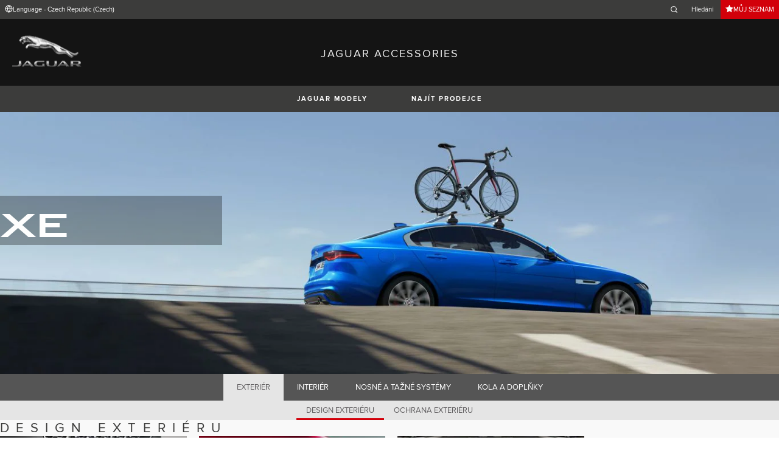

--- FILE ---
content_type: text/html; charset=utf-8
request_url: https://accessories.jaguar.com/cz/cs/xe/exterior/
body_size: 7299
content:

<!doctype html>
<!-- My Little Comment -->
<!--[if lt IE 7]>      <html class="no-js lt-ie9 lt-ie8 lt-ie7 " lang="cs-cz"> <![endif]-->
<!--[if IE 7]>         <html class="no-js lt-ie9 lt-ie8 " lang="cs-cz"> <![endif]-->
<!--[if IE 8]>         <html class="no-js lt-ie9 " lang="cs-cz"> <![endif]-->
<!--[if gt IE 8]><!-->
<html class="no-js" lang="cs-cz">
<!--<![endif]-->
<head>
    <!-- Begin Google Tag Manager -->
    <script>
        (function (w, d, s, l, i) {
            w[l] = w[l] || [];
            w[l].push({
                'gtm.start':
                    new Date().getTime(),
                event: 'gtm.js'
            });
            var f = d.getElementsByTagName(s)[0],
                j = d.createElement(s),
                dl = l != 'dataLayer' ? '&l=' + l : '';
            j.async = true;
            j.src =
                '//www.googletagmanager.com/gtm.js?id=' + i + dl;
            f.parentNode.insertBefore(j, f);
        })(window, document, 'script', 'dataLayer', 'GTM-K8Z9D4F');
    </script>
    <!-- End Google Tag Manager -->
    <meta charset="utf-8" />
    <meta http-equiv="X-UA-Compatible" content="IE=edge,chrome=1" />
    <title>JAGUAR ACCESSORIES - XE - EXTERIOR - EXTERIOR STYLING</title>
    <meta name="description" content="" />
    <meta name="viewport" content="width=device-width, initial-scale=1, maximum-scale=1">

    <meta property="og:title" content="" />
    <meta property="og:type" content="website" />
    <meta property="og:description" content="" />

    <meta name="twitter:card" content="summary_large_image" />
    <meta name="twitter:site" content="@Jaguar" />
    <meta name="twitter:creator" content="@Jaguar" />
    <meta name="twitter:title" content="" />
    <meta name="twitter:description" content="" />


    <meta charset="UTF-8">
    <meta name="viewport" content="width=device-width, initial-scale=1.0">
    <link rel="stylesheet" href="/front-end/assets/styles/index.jaguar.css?v=1.8.0.0">



        <script>
            window.addEventListener('DOMContentLoaded', () => {
                const pos = window.localStorage.getItem('scroll-y');
                if (pos) window.scroll({top: pos, left: 0, behavior: 'instant'});
            });

            window.addEventListener('beforeunload', () => {
                window.localStorage.setItem('scroll-y', window.scrollY);
            });
        </script>

                              <script>!function(a){var e="https://s.go-mpulse.net/boomerang/",t="addEventListener";if("False"=="True")a.BOOMR_config=a.BOOMR_config||{},a.BOOMR_config.PageParams=a.BOOMR_config.PageParams||{},a.BOOMR_config.PageParams.pci=!0,e="https://s2.go-mpulse.net/boomerang/";if(window.BOOMR_API_key="29DP7-QTFQP-G3XNC-5KWY2-54PZF",function(){function n(e){a.BOOMR_onload=e&&e.timeStamp||(new Date).getTime()}if(!a.BOOMR||!a.BOOMR.version&&!a.BOOMR.snippetExecuted){a.BOOMR=a.BOOMR||{},a.BOOMR.snippetExecuted=!0;var i,_,o,r=document.createElement("iframe");if(a[t])a[t]("load",n,!1);else if(a.attachEvent)a.attachEvent("onload",n);r.src="javascript:void(0)",r.title="",r.role="presentation",(r.frameElement||r).style.cssText="width:0;height:0;border:0;display:none;",o=document.getElementsByTagName("script")[0],o.parentNode.insertBefore(r,o);try{_=r.contentWindow.document}catch(O){i=document.domain,r.src="javascript:var d=document.open();d.domain='"+i+"';void(0);",_=r.contentWindow.document}_.open()._l=function(){var a=this.createElement("script");if(i)this.domain=i;a.id="boomr-if-as",a.src=e+"29DP7-QTFQP-G3XNC-5KWY2-54PZF",BOOMR_lstart=(new Date).getTime(),this.body.appendChild(a)},_.write("<bo"+'dy onload="document._l();">'),_.close()}}(),"".length>0)if(a&&"performance"in a&&a.performance&&"function"==typeof a.performance.setResourceTimingBufferSize)a.performance.setResourceTimingBufferSize();!function(){if(BOOMR=a.BOOMR||{},BOOMR.plugins=BOOMR.plugins||{},!BOOMR.plugins.AK){var e=""=="true"?1:0,t="",n="amj6vpqxhzc2g2lswebq-f-d2c6d4e36-clientnsv4-s.akamaihd.net",i="false"=="true"?2:1,_={"ak.v":"39","ak.cp":"885204","ak.ai":parseInt("564874",10),"ak.ol":"0","ak.cr":8,"ak.ipv":4,"ak.proto":"h2","ak.rid":"66c37a6e","ak.r":47358,"ak.a2":e,"ak.m":"a","ak.n":"essl","ak.bpcip":"3.19.234.0","ak.cport":52508,"ak.gh":"23.208.24.235","ak.quicv":"","ak.tlsv":"tls1.3","ak.0rtt":"","ak.0rtt.ed":"","ak.csrc":"-","ak.acc":"","ak.t":"1769124099","ak.ak":"hOBiQwZUYzCg5VSAfCLimQ==Tyv66maUxKnAe5q36miwBGY4R7YvJTG0SLv3awO0OtjCCZypmXhVdTGD/LNy/QgdfaH0ILC6NFkfnBeAipleoZZ3xyJNZCmddOwbQd7lf1gVa+MtlkrH6FSfpqXwxhuPQce+T2ACxjXX1aumlxzidlkYCzkRiP+jP6YDRv3Ul4EXv7K8DqeNVDu8p5f+/3rLQv6AdemgMYrCVhRtWiAqs/ml58zmlUv8o8RelNscSeJ2jKqy7pNFbZVBePZnee8+rZVoRerPDu2N9Tc6+U1pCBLNQue7ZHzC7jv7ujN2fWySd/1Ns/HxhiQw/Jo4i/0Tr94GgS8icnSOxqs2C9sE2LiSqhhEri4rDM7oxsQ9lmzr2tm3DaiXxA2hyIjHdNFTs7ZNjHmgjvoj52BGM9hHyAo4ew6ZReco2mAZk96UpmU=","ak.pv":"5","ak.dpoabenc":"","ak.tf":i};if(""!==t)_["ak.ruds"]=t;var o={i:!1,av:function(e){var t="http.initiator";if(e&&(!e[t]||"spa_hard"===e[t]))_["ak.feo"]=void 0!==a.aFeoApplied?1:0,BOOMR.addVar(_)},rv:function(){var a=["ak.bpcip","ak.cport","ak.cr","ak.csrc","ak.gh","ak.ipv","ak.m","ak.n","ak.ol","ak.proto","ak.quicv","ak.tlsv","ak.0rtt","ak.0rtt.ed","ak.r","ak.acc","ak.t","ak.tf"];BOOMR.removeVar(a)}};BOOMR.plugins.AK={akVars:_,akDNSPreFetchDomain:n,init:function(){if(!o.i){var a=BOOMR.subscribe;a("before_beacon",o.av,null,null),a("onbeacon",o.rv,null,null),o.i=!0}return this},is_complete:function(){return!0}}}}()}(window);</script></head>
<body class="jaguar" id="lang-cs" data-message-wishlist-added="P&#x159;id&#xE1;no na seznam">

<header>
    <a id="skip-navigation" href="#main-content">Skip Navigation</a>
    <section class="header-content">
        <section class="topbar">
            <nav class="utility">
                <ul class="language-dealer-tools">
                    <li class="language-select icon-switch icon-switch--persist">
                        <button type="button" data-visibility-toggle aria-expanded="false" aria-controls="header-market-selector" class="">
                            <span class="icon-switch__icon">
                                <svg xmlns="http://www.w3.org/2000/svg" class="icon-size--sm" viewBox="0 0 24 24" fill="none" stroke="currentColor" stroke-width="2" stroke-linecap="round" stroke-linejoin="round">
                                    <circle cx="12" cy="12" r="10" />
                                    <line x1="2" y1="12" x2="22" y2="12" />
                                    <path d="M12 2a15.3 15.3 0 0 1 4 10 15.3 15.3 0 0 1-4 10 15.3 15.3 0 0 1-4-10 15.3 15.3 0 0 1 4-10z" />
                                </svg>

                            </span>
                                <span class="icon-switch__text">Language - Czech Republic (Czech) </span>
                        </button>
                    </li>

                    <li>
                            <form id="header-search-form" method="get" action="/cz/cs/search">
                                <label for="input-query">
                                    <svg xmlns="http://www.w3.org/2000/svg" class="icon-size--sm" viewBox="0 0 24 24" fill="none" stroke="currentColor" stroke-width="2" stroke-linecap="round" stroke-linejoin="round">
                                        <circle cx="11" cy="11" r="8" />
                                        <line x1="21" y1="21" x2="16.65" y2="16.65" />
                                    </svg>




                                    <span class="visuallyhidden">Enter a word or phrase with which to search the contents of the site</span>
                                    <input type="search" name="q" id="input-query" autocomplete="off" placeholder="Hled&#xE1;n&#xED;">
                                </label>
                            </form>
                    </li>
                        <li class="wishlist icon-switch icon-switch--persist">
                            <a href="/cz/cs/wishlist"
                               class="btn btn:accent">
                                <span class="icon-switch__icon">
                                    <svg xmlns="http://www.w3.org/2000/svg" stroke="currentColor" stroke-width="2" class="icon-size--sm" viewBox="0 0 24 24" fill="currentColor" stroke="none">
                                        <polygon points="12 2 15.09 8.26 22 9.27 17 14.14 18.18 21.02 12 17.77 5.82 21.02 7 14.14 2 9.27 8.91 8.26 12 2"></polygon>
                                    </svg>
                                </span>
                                <span class="icon-switch__text">M&#x16E;J SEZNAM</span>
                            </a>
                        </li>
                </ul>
            </nav>
        </section>


        <section class="market-selector closed" id="header-market-selector">
            <section class="container">
                <h2>Find Your Country</h2>

                <ul>
                        <li class=""><a href="/gl/en">International (English)</a></li>
                        <li class=""><a href="/au/en">Australia (English)</a></li>
                        <li class=""><a href="/at/de">Austria (German)</a></li>
                        <li class=""><a href="/be/fr">Belgium (French)</a></li>
                        <li class=""><a href="/be/nl">Belgium (Dutch)</a></li>
                        <li class=""><a href="/br/pt">Brazil (Portuguese)</a></li>
                        <li class=""><a href="/ca/en">Canada (English)</a></li>
                        <li class=""><a href="/ca/fr">Canada (French)</a></li>
                        <li class=""><a href="/cn/zh">China (Chinese)</a></li>
                        <li class=""><a href="/cz/cs">Czech Republic (Czech)</a></li>
                        <li class=""><a href="/fr/fr">France (French)</a></li>
                        <li class=""><a href="/de/de">Germany (German)</a></li>
                        <li class=""><a href="/in/en">India (English)</a></li>
                        <li class=""><a href="/ie/en">Ireland (English)</a></li>
                        <li class=""><a href="/it/it">Italy (Italian)</a></li>
                        <li class=""><a href="/jp/ja">Japan (Japanese)</a></li>
                        <li class=""><a href="/ko/ko">Korea (Korea)</a></li>
                        <li class=""><a href="/me/en">MENA (English)</a></li>
                        <li class=""><a href="/mx/es">Mexico (Spanish)</a></li>
                        <li class=""><a href="/nl/nl">Netherlands (Dutch)</a></li>
                        <li class=""><a href="/pl/pl">Poland (Polish)</a></li>
                        <li class=""><a href="/pt/pt">Portugal (Portuguese)</a></li>
                        <li class=""><a href="/ro/ro">Romania (Romania)</a></li>
                        <li class=""><a href="/za/en">South Africa (English)</a></li>
                        <li class=""><a href="/es/es">Spain (Spanish)</a></li>
                        <li class=""><a href="/ch/de">Switzerland (German)</a></li>
                        <li class=""><a href="/ch/fr">Switzerland (French)</a></li>
                        <li class=""><a href="/ch/it">Switzerland (Italian)</a></li>
                        <li class=""><a href="/gb/en">United Kingdom (English)</a></li>
                        <li class=""><a href="/us/en">USA (English)</a></li>
                </ul>
            </section>
        </section>


        <section class="container">
            <a href="/" class="logo">
                <img src="/front-end/assets/img/logo-jaguar.png" alt="Jaguar">
            </a>
            <h1>JAGUAR ACCESSORIES</h1>
        </section>
    </section>
        <section class="header-nav">

            <nav class="primary">
                <ul>

                    <li><button type="button" class="btn" data-visibility-toggle aria-expanded="false" aria-controls="header-carousel--jaguar-range">JAGUAR MODELY</button></li>
                        <li>
                            <button type="button" data-link-external data-target="https://www.jaguar.cz/retailer-locator/index.html" class="btn">NAJ&#xCD;T PRODEJCE</button>
                        </li>
                </ul>
                <aside class="confirm-modal" data-dismiss-target aria-label="important information" aria-modal="true" role="dialog">
                    <h2>UPOZORNĚNÍ</h2>
                    <p><p>Chystáte se opustit jaguar.cz. Jaguar nenese odpovědnost za obsah a platnost informací mimo tuto doménu.</p></p>

                    <div class="buttons-container">
                        <button type="button" data-dismiss-trigger>ODM&#xCD;TNOUT</button>
                        <a href>P&#x158;IJMOUT</a>
                    </div>

                    <button type="button" aria-label="close the modal" class="dismiss" data-dismiss-trigger></button>
                </aside>
            </nav>

            <section class="carousel closed" id="header-carousel--jaguar-range">
                <div class="carousel__controls">
                    <button class="chevron-left" type="button" id="header-carousel--landrover-range--prev" aria-label="scroll the carousel to see what's next">
                        <div></div>
                    </button>
                    <button class="chevron-right" type="button" id="header-carousel--landrover-range--next" aria-label="scroll the carousel to see what's before">
                        <div></div>
                    </button>
                </div>

                <ul>
                        <li>
                            <a href="/cz/cs/i-pace">
                                <img src="/media/1049/model_i-pace.jpg" alt="I-PACE">
                                <p>I-PACE</p>
                            </a>
                        </li>
                        <li>
                            <a href="/cz/cs/e-pace">
                                <img src="/media/1046/model_e-pace.jpg" alt="E-PACE">
                                <p>E-PACE</p>
                            </a>
                        </li>
                        <li>
                            <a href="/cz/cs/f-pace">
                                <img src="/media/1047/model_f-pace.jpg" alt="F-PACE">
                                <p>F-PACE</p>
                            </a>
                        </li>
                        <li>
                            <a href="/cz/cs/xe">
                                <img src="/media/1051/model_xe.jpg" alt="XE">
                                <p>XE</p>
                            </a>
                        </li>
                        <li>
                            <a href="/cz/cs/xf">
                                <img src="/media/1052/model_xf.jpg" alt="XF">
                                <p>XF</p>
                            </a>
                        </li>
                        <li>
                            <a href="/cz/cs/xf-sportbrake">
                                <img src="/media/1054/model_xf_sportbrake.jpg" alt="XF SPORTBRAKE">
                                <p>XF SPORTBRAKE</p>
                            </a>
                        </li>
                        <li>
                            <a href="/cz/cs/xj">
                                <img src="/media/1055/model_xj.jpg" alt="XJ">
                                <p>XJ</p>
                            </a>
                        </li>
                        <li>
                            <a href="/cz/cs/f-type">
                                <img src="/media/1048/thumbnail.png" alt="F-TYPE">
                                <p>F-TYPE</p>
                            </a>
                        </li>
                        <li>
                            <a href="/cz/cs/xk">
                                <img src="/media/1057/model_xk.jpg" alt="XK">
                                <p>XK</p>
                            </a>
                        </li>
                        <li>
                            <a href="/cz/cs/xf-2007-2015">
                                <img src="/media/1053/model_xf_-2007-2015.jpg" alt="XF (2007-2015)">
                                <p>XF (2007-2015)</p>
                            </a>
                        </li>
                        <li>
                            <a href="/cz/cs/xf-sportbrake-2012-2015">
                                <img src="/media/1060/model_xf_sportbrake_-2012-2015.jpg" alt="XF SPORTBRAKE (2012-2015)">
                                <p>XF SPORTBRAKE (2012-2015)</p>
                            </a>
                        </li>

                </ul>
            </section>


        </section>
</header>

    <main id="main-content">
    
    <section class="banner-carousel">
        <ol class="banner-carousel__slides">
            <li class="slide" id="slide-1">
                


<div class="image-container">

            <img src="/media/1092/xe_20my_desktop_1355x460_1.jpg" alt="">
</div>

<div class="text-container">
    <div class="title-container">
        <h2>XE</h2>
        <h3></h3>
    </div>
        <div class="actions">
        </div>
</div>



            </li>
        </ol>
        <ol class="pagination"></ol>
    </section>

<section class="tabs ">
    <div id="tab-section"></div>
    <nav>
            <ul role="tablist" aria-label="top level tabs" class="tabs__main">
                    <li role="tab" aria-selected="true">
                        <a href="/cz/cs/xe/exterior/#tab-section">EXTERI&#xC9;R</a>
                    </li>
                    <li role="tab" aria-selected="false">
                        <a href="/cz/cs/xe/interior/#tab-section">INTERI&#xC9;R</a>
                    </li>
                    <li role="tab" aria-selected="false">
                        <a href="/cz/cs/xe/carrying-towing/#tab-section">NOSN&#xC9; A&#xA0;TA&#x17D;N&#xC9; SYST&#xC9;MY</a>
                    </li>
                    <li role="tab" aria-selected="false">
                        <a href="/cz/cs/xe/wheels-wheel-accessories/#tab-section">KOLA A DOPL&#x147;KY</a>
                    </li>
            </ul>


        <ul role="tablist" aria-label="secondary tabs" class="tabs__secondary">
                    <li role="tab" aria-selected="true">
                        <a href="/cz/cs/xe/exterior/exterior-styling/#tab-section">DESIGN EXTERI&#xC9;RU</a>
                    </li>
                    <li role="tab" aria-selected="false">
                        <a href="/cz/cs/xe/exterior/exterior-protection/#tab-section">OCHRANA EXTERI&#xC9;RU</a>
                    </li>
        </ul>
        <div class="tabs__secondary-controls">
            <button type="button" class="btn prev chevron-left" aria-label="click to go to the previous item in the list"><div></div></button>
            <button type="button" class="btn next chevron-right" aria-label="click to go to the next item in the list"><div></div></button>
        </div>
    </nav>
</section>

    <section class="intro-text">
        <h2>DESIGN EXTERI&#xC9;RU</h2>
    </section>

        <section class="grid-container ">
            <ul class="grid">
                    <li>
                        <div class="card">
                            <a href="/cz/cs/xe/exterior/exterior-styling/t4n7599-front-splitter-chrome/#tab-section" class="card-contents">
                                <div class="image-container">
                                        <img src="/catalog-assets/jaguar/xe_t4n7599.jpg" alt="P&#x159;edn&#xED; spliter, chromovan&#xFD; image">
                                </div>
                                <div class="text-container">
                                        <h3>P&#x159;edn&#xED; spliter, chromovan&#xFD;</h3>
                                        <p>T4N7599</p>
                                </div>
                            </a>
                                <form action="/umbraco/Surface/WishlistService/Add" method="post">
                                    <input type="hidden" name="language" value="cs-cz">
                                    <input type="hidden" value="16-f0fcf6f05cec0e1169a394db176f33d5" name="uniqueKey">
                                    <input type="hidden" name="pageId" value="2593">
                                    <button type="submit" class="btn btn:dark card-action card-action__wishlist">
                                        P&#x158;IDAT NA SEZNAM
                                    </button>
                                </form>

                        </div>
                    </li>
                    <li>
                        <div class="card">
                            <a href="/cz/cs/xe/exterior/exterior-styling/t4n10516-grille-chrome/#tab-section" class="card-contents">
                                <div class="image-container">
                                        <img src="/catalog-assets/jaguar/xe_t4n10516.jpg" alt="Chromovan&#xE1; m&#x159;&#xED;&#x17E;ka chladi&#x10D;e image">
                                </div>
                                <div class="text-container">
                                        <h3>M&#x159;&#xED;&#x17E;ka chladi&#x10D;e - chromovan&#xE1;</h3>
                                </div>
                            </a>

                        </div>
                    </li>
                    <li>
                        <div class="card">
                            <a href="/cz/cs/xe/exterior/exterior-styling/t4n5870-grille-gloss-black-pre-20my/#tab-section" class="card-contents">
                                <div class="image-container">
                                        <img src="/catalog-assets/jaguar/xe_t4n5870.jpg" alt="M&#x159;&#xED;&#x17E;ka chladi&#x10D;e s leskle &#x10D;ernou povrchovou &#xFA;pravou image">
                                </div>
                                <div class="text-container">
                                        <h3>M&#x159;&#xED;&#x17E;ka chladi&#x10D;e - leskle &#x10D;ern&#xE1;</h3>
                                </div>
                            </a>

                        </div>
                    </li>
                    <li>
                        <div class="card">
                            <a href="/cz/cs/xe/exterior/exterior-styling/c2d5489-mirror-cover-chrome-left-side/#tab-section" class="card-contents">
                                <div class="image-container">
                                        <img src="/catalog-assets/jaguar/xe_c2d5489.jpg" alt="Kryt zrc&#xE1;tka - chrom, lev&#xFD; image">
                                </div>
                                <div class="text-container">
                                        <h3>Kryt zrc&#xE1;tka - chrom</h3>
                                </div>
                            </a>

                        </div>
                    </li>
                    <li>
                        <div class="card">
                            <a href="/cz/cs/xe/exterior/exterior-styling/c2d6067pec-mirror-cover-gloss-black-left-side/#tab-section" class="card-contents">
                                <div class="image-container">
                                        <img src="/catalog-assets/jaguar/xe_c2d6067pec.jpg" alt="Kryt zrc&#xE1;tka, leskle &#x10D;ern&#xFD;, lev&#xFD; image">
                                </div>
                                <div class="text-container">
                                        <h3>Kryt zrc&#xE1;tka, leskle &#x10D;ern&#xFD;</h3>
                                </div>
                            </a>

                        </div>
                    </li>
                    <li>
                        <div class="card">
                            <a href="/cz/cs/xe/exterior/exterior-styling/t4n5633-sports-rear-valance/#tab-section" class="card-contents">
                                <div class="image-container">
                                        <img src="/catalog-assets/jaguar/xe_t4n5633.jpg" alt="Sportovn&#xED; zadn&#xED; spodn&#xED; spojler image">
                                </div>
                                <div class="text-container">
                                        <h3>Sportovn&#xED; zadn&#xED; spodn&#xED; spojler</h3>
                                        <p>T4N5633</p>
                                </div>
                            </a>
                                <form action="/umbraco/Surface/WishlistService/Add" method="post">
                                    <input type="hidden" name="language" value="cs-cz">
                                    <input type="hidden" value="16-124d609950833dd472daf7d266fdd51a" name="uniqueKey">
                                    <input type="hidden" name="pageId" value="2593">
                                    <button type="submit" class="btn btn:dark card-action card-action__wishlist">
                                        P&#x158;IDAT NA SEZNAM
                                    </button>
                                </form>

                        </div>
                    </li>
                    <li>
                        <div class="card">
                            <a href="/cz/cs/xe/exterior/exterior-styling/t4n25060-t4n25063-side-power-vent-kit-gloss-black-20my-onwards/#tab-section" class="card-contents">
                                <div class="image-container">
                                        <img src="/catalog-assets/jaguar/xe_t4n25060,t4n25063.jpg" alt="Sada ventila&#x10D;n&#xED;ch otvor&#x16F; na boku karoserie, leskle &#x10D;ern&#xE1; image">
                                </div>
                                <div class="text-container">
                                        <h3>Sada ventila&#x10D;n&#xED;ch otvor&#x16F; na boku karoserie</h3>
                                </div>
                            </a>

                        </div>
                    </li>
                    <li>
                        <div class="card">
                            <a href="/cz/cs/xe/exterior/exterior-styling/t4n5462lml-body-coloured-rear-spoiler/#tab-section" class="card-contents">
                                <div class="image-container">
                                        <img src="/catalog-assets/jaguar/xe_t4n5462lml.jpg" alt="Zadn&#xED; spojler image">
                                </div>
                                <div class="text-container">
                                        <h3>Zadn&#xED; spojler</h3>
                                        <p>T4N5462LML</p>
                                </div>
                            </a>
                                <form action="/umbraco/Surface/WishlistService/Add" method="post">
                                    <input type="hidden" name="language" value="cs-cz">
                                    <input type="hidden" value="16-575e8528354ab122e3f8cbaf069b2ed8" name="uniqueKey">
                                    <input type="hidden" name="pageId" value="2593">
                                    <button type="submit" class="btn btn:dark card-action card-action__wishlist">
                                        P&#x158;IDAT NA SEZNAM
                                    </button>
                                </form>

                        </div>
                    </li>
            </ul>
        </section>


    </main>
    
<footer>
    <section class="container">
            <section class="footer-nav">
                <nav>

                    <ul>
                            <li><a href="https://www.jaguar.com/terms-conditions.html" target="_blank">V&#x161;eobecn&#xE9; obchodn&#xED; podm&#xED;nky</a></li>
                            <li><a href="https://www.jaguar.cz/privacy-policy/index.html" target="_blank">Z&#xE1;sady ochrany osobn&#xED;ch &#xFA;daj&#x16F;</a></li>
                            <li><a href="https://www.jaguar.cz/cyber-incident-faqs.html" target="_blank">KYBERNETICK&#xDD; INCIDENT</a></li>
                            <li>
                                <div id="teconsent"></div>
                                <div id="consent_blackbar"></div>
                            </li>
                    </ul>
                        <ul class="socials">
                                    <li>
                                        <a href="https://www.facebook.com/Jaguar" target="_blank" rel="noopener noreferrer">
                                                <svg xmlns="http://www.w3.org/2000/svg" class="icon-size--sm" viewBox="0 0 24 24" fill="none" stroke="currentColor" stroke-width="2" stroke-linecap="round" stroke-linejoin="round">
                                                    <path d="M18 2h-3a5 5 0 0 0-5 5v3H7v4h3v8h4v-8h3l1-4h-4V7a1 1 0 0 1 1-1h3z" />
                                                </svg>
                                        </a>
                                    </li>
                                    <li>
                                        <a href="http:///www.twitter.com/Jaguar" target="_blank" rel="noopener noreferrer">
                                                <svg xmlns="http://www.w3.org/2000/svg" class="icon-size--sm" viewBox="0 0 1000.77 936.69" fill="none" stroke="currentColor" stroke-width="2">
                                                    <path stroke-width="0" d="m2.43,0l386.39,516.64L0,936.69h87.51l340.42-367.76,275.04,367.76h297.8l-408.13-545.7L954.57,0h-87.51l-313.51,338.7L300.23,0H2.43Zm128.69,64.46h136.81l604.13,807.76h-136.81L131.13,64.46Z" fill="currentColor"></path>
                                                </svg>
                                        </a>
                                    </li>
                                    <li>
                                        <a href="https://www.youtube.com/user/JaguarCarsLimited" target="_blank" rel="noopener noreferrer">
                                                <svg xmlns="http://www.w3.org/2000/svg" class="icon-size--sm" viewBox="0 0 24 24" fill="none" stroke="currentColor" stroke-width="2" stroke-linecap="round" stroke-linejoin="round">
                                                    <path d="M22.54 6.42a2.78 2.78 0 0 0-1.94-2C18.88 4 12 4 12 4s-6.88 0-8.6.46a2.78 2.78 0 0 0-1.94 2A29 29 0 0 0 1 11.75a29 29 0 0 0 .46 5.33A2.78 2.78 0 0 0 3.4 19c1.72.46 8.6.46 8.6.46s6.88 0 8.6-.46a2.78 2.78 0 0 0 1.94-2 29 29 0 0 0 .46-5.25 29 29 0 0 0-.46-5.33z" />
                                                    <polygon points="9.75 15.02 15.5 11.75 9.75 8.48 9.75 15.02" />
                                                </svg>
                                        </a>
                                    </li>
                                    <li>
                                        <a href="https://www.instagram.com/jaguar/" target="_blank" rel="noopener noreferrer">
                                        </a>
                                    </li>
                        </ul>
                </nav>
            </section>
        <section class="footer-content">

                <img src="/front-end/assets/img/logo-text-jaguar.png" alt="The text 'Jaguar' in a bespoke font">

                <p class="copyright">&copy; JAGUAR LAND ROVER LIMITED 2024</p>

            <p class="blurb">
            </p>

                    <p><p><strong>*Uvedené ceny jsou nezávazné doporučené nekartelové orientační ceny v&nbsp;Kč včetně 21% DPH a&nbsp;průměrných nákladů na montáž. Montáží příslušenství se můžou změnit relevantní parametry vozidla jako hmotnost, valivý odpor a&nbsp;aerodynamika a&nbsp;tím i&nbsp;spotřeba a&nbsp;emise CO2. Skutečné náklady na montáž se mohou lišit podle konkrétního autorizovaného dealerství Jaguar Land Rover.</strong></p></p>
                    <p><p>&nbsp;</p></p>
                    <p><p>Registered Office: Abbey Road, Whitley, Coventry CV3 4LF<br>Registered in England No: 1672070</p></p>

        </section>
    </section>

</footer>


    <script type="module" defer src="/front-end/assets/scripts/main.js?v=1.8.1.0"></script>
</body>
</html>